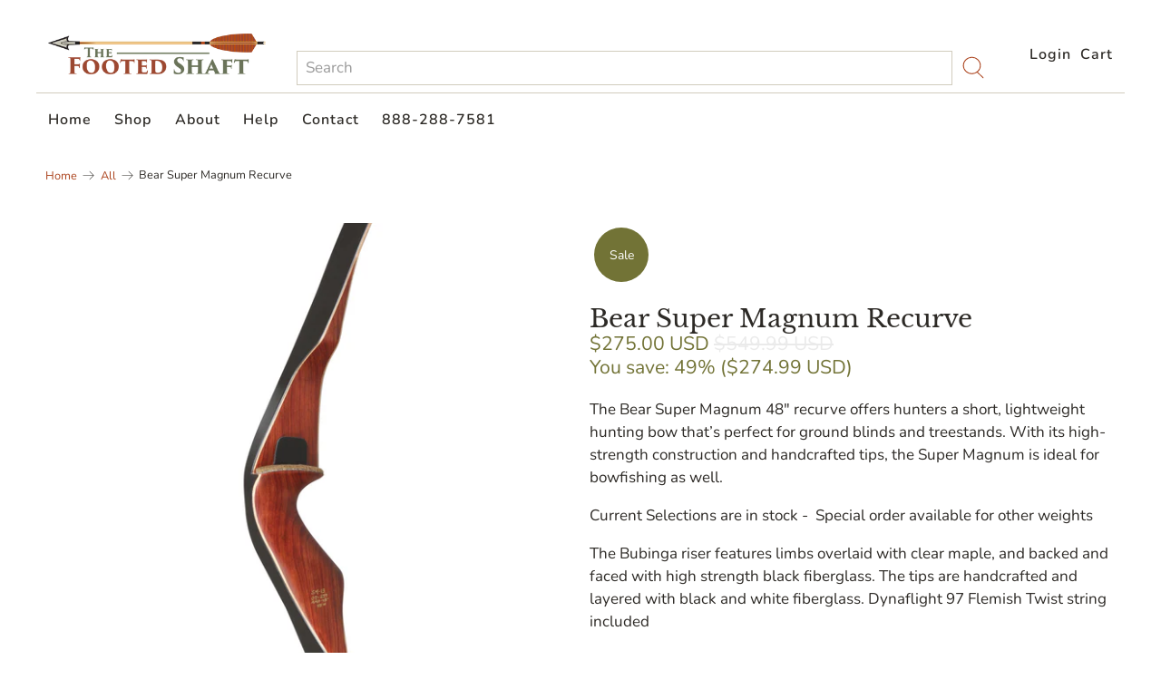

--- FILE ---
content_type: text/javascript; charset=utf-8
request_url: https://footedshaft.com/products/bear-super-magnum-recurve-bow.js
body_size: 979
content:
{"id":7118607515821,"title":"Bear Super Magnum Recurve","handle":"bear-super-magnum-recurve-bow","description":"\u003cp\u003eThe Bear Super Magnum 48\" recurve offers hunters a short, lightweight hunting bow that’s perfect for ground blinds and treestands. With its high-strength construction and handcrafted tips, the Super Magnum is ideal for bowfishing as well.\u003c\/p\u003e\n\u003cp\u003e\u003cspan\u003eCurrent Selections are in stock -  Special order available for other weights\u003c\/span\u003e\u003c\/p\u003e\n\u003cp\u003e\u003cspan\u003eThe Bubinga riser features limbs overlaid with clear maple, and backed and faced with high strength black fiberglass. The tips are handcrafted and layered with black and white fiberglass. Dynaflight 97 Flemish Twist string included\u003c\/span\u003e\u003c\/p\u003e\n\u003cp\u003e\u003cspan mce-data-marked=\"1\"\u003eCurrent weights shown are in stock in RH  -  Special order available for other weights\u003c\/span\u003e\u003c\/p\u003e","published_at":"2022-02-14T01:22:59-07:00","created_at":"2022-02-14T01:22:59-07:00","vendor":"Bear Archery","type":"Traditional Longbows and Recurves","tags":[],"price":27500,"price_min":27500,"price_max":27500,"available":true,"price_varies":false,"compare_at_price":54999,"compare_at_price_min":54999,"compare_at_price_max":54999,"compare_at_price_varies":false,"variants":[{"id":41922445410477,"title":"20#","option1":"20#","option2":null,"option3":null,"sku":"SKU-306","requires_shipping":true,"taxable":true,"featured_image":null,"available":true,"name":"Bear Super Magnum Recurve - 20#","public_title":"20#","options":["20#"],"price":27500,"weight":1814,"compare_at_price":54999,"inventory_management":"shopify","barcode":"45410477","requires_selling_plan":false,"selling_plan_allocations":[]}],"images":["\/\/cdn.shopify.com\/s\/files\/1\/0597\/0683\/5117\/products\/supermag48_traditionalbow-adult__atsm1335r_2_651x1800_f65682e6-8d9b-4f4f-95cf-87c33f0d824a.png?v=1651936329","\/\/cdn.shopify.com\/s\/files\/1\/0597\/0683\/5117\/products\/supermag48_traditionalbow-adult__atsm1335r_1_500x1080_b319a3d0-7eb2-41ca-8965-c99031e8816e.png?v=1651936328"],"featured_image":"\/\/cdn.shopify.com\/s\/files\/1\/0597\/0683\/5117\/products\/supermag48_traditionalbow-adult__atsm1335r_2_651x1800_f65682e6-8d9b-4f4f-95cf-87c33f0d824a.png?v=1651936329","options":[{"name":"Draw weight","position":1,"values":["20#"]}],"url":"\/products\/bear-super-magnum-recurve-bow","media":[{"alt":null,"id":23769554714797,"position":1,"preview_image":{"aspect_ratio":1.0,"height":1799,"width":1799,"src":"https:\/\/cdn.shopify.com\/s\/files\/1\/0597\/0683\/5117\/products\/supermag48_traditionalbow-adult__atsm1335r_2_651x1800_f65682e6-8d9b-4f4f-95cf-87c33f0d824a.png?v=1651936329"},"aspect_ratio":1.0,"height":1799,"media_type":"image","src":"https:\/\/cdn.shopify.com\/s\/files\/1\/0597\/0683\/5117\/products\/supermag48_traditionalbow-adult__atsm1335r_2_651x1800_f65682e6-8d9b-4f4f-95cf-87c33f0d824a.png?v=1651936329","width":1799},{"alt":null,"id":23769555206317,"position":2,"preview_image":{"aspect_ratio":1.0,"height":1075,"width":1075,"src":"https:\/\/cdn.shopify.com\/s\/files\/1\/0597\/0683\/5117\/products\/supermag48_traditionalbow-adult__atsm1335r_1_500x1080_b319a3d0-7eb2-41ca-8965-c99031e8816e.png?v=1651936328"},"aspect_ratio":1.0,"height":1075,"media_type":"image","src":"https:\/\/cdn.shopify.com\/s\/files\/1\/0597\/0683\/5117\/products\/supermag48_traditionalbow-adult__atsm1335r_1_500x1080_b319a3d0-7eb2-41ca-8965-c99031e8816e.png?v=1651936328","width":1075}],"requires_selling_plan":false,"selling_plan_groups":[]}